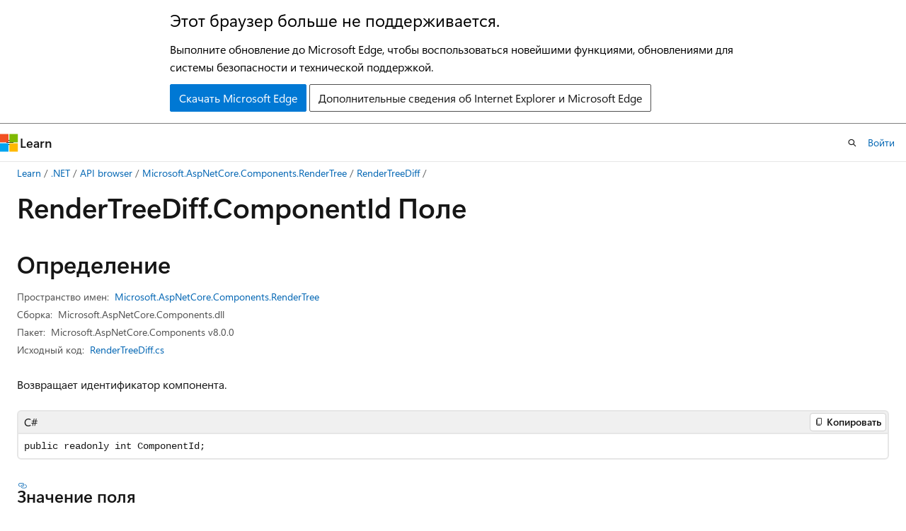

--- FILE ---
content_type: text/html
request_url: https://learn.microsoft.com/ru-ru/dotnet/api/microsoft.aspnetcore.components.rendertree.rendertreediff.componentid?view=aspnetcore-8.0
body_size: 52786
content:
 <!DOCTYPE html>
		<html
			class="layout layout-holy-grail   show-table-of-contents reference show-breadcrumb default-focus"
			lang="ru-ru"
			dir="ltr"
			data-authenticated="false"
			data-auth-status-determined="false"
			data-target="docs"
			x-ms-format-detection="none"
		>
			
		<head>
			<title>RenderTreeDiff.ComponentId Поле (Microsoft.AspNetCore.Components.RenderTree) | Microsoft Learn</title>
			<meta charset="utf-8" />
			<meta name="viewport" content="width=device-width, initial-scale=1.0" />
			<meta name="color-scheme" content="light dark" />

			<meta name="description" content="Возвращает идентификатор компонента. " />
			<link rel="canonical" href="https://learn.microsoft.com/ru-ru/dotnet/api/microsoft.aspnetcore.components.rendertree.rendertreediff.componentid?view=aspnetcore-9.0" /> 

			<!-- Non-customizable open graph and sharing-related metadata -->
			<meta name="twitter:card" content="summary_large_image" />
			<meta name="twitter:site" content="@MicrosoftLearn" />
			<meta property="og:type" content="website" />
			<meta property="og:image:alt" content="Microsoft Learn" />
			<meta property="og:image" content="https://learn.microsoft.com/en-us/media/open-graph-image.png" />
			<!-- Page specific open graph and sharing-related metadata -->
			<meta property="og:title" content="RenderTreeDiff.ComponentId Поле (Microsoft.AspNetCore.Components.RenderTree)" />
			<meta property="og:url" content="https://learn.microsoft.com/ru-ru/dotnet/api/microsoft.aspnetcore.components.rendertree.rendertreediff.componentid?view=aspnetcore-9.0" />
			<meta property="og:description" content="Возвращает идентификатор компонента. " />
			<meta name="platform_id" content="13c16957-f386-86bc-22ff-25a43ac8a627" /> <meta name="scope" content="ASP.NET Core" />
			<meta name="locale" content="ru-ru" />
			 <meta name="adobe-target" content="true" /> 
			<meta name="uhfHeaderId" content="MSDocsHeader-AspNet" />

			<meta name="page_type" content="dotnet" />

			<!--page specific meta tags-->
			

			<!-- custom meta tags -->
			
		<meta name="monikers" content="aspnetcore-3.0" />
	
		<meta name="monikers" content="aspnetcore-3.1" />
	
		<meta name="monikers" content="aspnetcore-5.0" />
	
		<meta name="monikers" content="aspnetcore-6.0" />
	
		<meta name="monikers" content="aspnetcore-7.0" />
	
		<meta name="monikers" content="aspnetcore-8.0" />
	
		<meta name="monikers" content="aspnetcore-9.0" />
	
		<meta name="monikers" content="aspnetcore-10.0" />
	
		<meta name="namespace" content="Microsoft.AspNetCore.Components.RenderTree" />
	
		<meta name="schema" content="NetMember" />
	
		<meta name="uid" content="Microsoft.AspNetCore.Components.RenderTree.RenderTreeDiff.ComponentId*" />
	
		<meta name="ms.translationtype" content="MT" />
	
		<meta name="ms.contentlocale" content="ru-ru" />
	
		<meta name="loc_version" content="2023-08-04T08:15:51.2012582Z" />
	
		<meta name="loc_source_id" content="Github-44024822#live" />
	
		<meta name="loc_file_id" content="Github-44024822.live.MSDN.api.xml/Microsoft.AspNetCore.Components.RenderTree/RenderTreeDiff.xml.6b3f0578ee7e661d39309c827064f0f4" />
	
		<meta name="APILocation" content="Microsoft.AspNetCore.Components.dll" />
	
		<meta name="APIName" content="Microsoft.AspNetCore.Components.RenderTree.RenderTreeDiff.ComponentId" />
	
		<meta name="APIType" content="Assembly" />
	
		<meta name="apiPlatform" content="dotnet" />
	
		<meta name="author" content="dotnet-bot" />
	
		<meta name="breadcrumb_path" content="../aspnetcore_dotnet_toc/breadcrumb/toc.json" />
	
		<meta name="default_moniker" content="aspnetcore-9.0" />
	
		<meta name="depot_name" content="MSDN.api" />
	
		<meta name="document_id" content="290a1a5c-43ca-531c-35d9-1496ee70eab1" />
	
		<meta name="document_version_independent_id" content="16054272-599a-e7d2-40bb-808575d14c70" />
	
		<meta name="feedback_system" content="Standard" />
	
		<meta name="git_commit_id" content="5b70a6cb4ab481d1efb72402a07bfa6678402855" />
	
		<meta name="gitcommit" content="https://github.com/dotnet/AspNetApiDocs/blob/5b70a6cb4ab481d1efb72402a07bfa6678402855/aspnet-core/xml/Microsoft.AspNetCore.Components.RenderTree/RenderTreeDiff.xml" />
	
		<meta name="ms.author" content="wpickett" />
	
		<meta name="ms.date" content="2016-09-15T00:00:00Z" />
	
		<meta name="ms.reviewer" content="daroth" />
	
		<meta name="ms.service" content="aspnet-core-api" />
	
		<meta name="ms.topic" content="generated-reference" />
	
		<meta name="original_content_git_url" content="https://github.com/dotnet/AspNetApiDocs/blob/live/aspnet-core/xml/Microsoft.AspNetCore.Components.RenderTree/RenderTreeDiff.xml" />
	
		<meta name="products" content="https://authoring-docs-microsoft.poolparty.biz/devrel/8eb81391-e81d-4461-aa4a-9512fd4bbed8" />
	
		<meta name="ROBOTS" content="INDEX,FOLLOW" />
	
		<meta name="site_name" content="Docs" />
	
		<meta name="TopicType" content="apiref" />
	
		<meta name="updated_at" content="2025-07-30T04:13:00Z" />
	
		<meta name="page_kind" content="field" />
	
		<meta name="ms.assetid" content="Microsoft.AspNetCore.Components.RenderTree.RenderTreeDiff.ComponentId*" />
	
		<meta name="toc_rel" content="../aspnetcore_dotnet_toc/api/aspnetcore-dotnet-api/toc.json" />
	
		<meta name="feedback_product_url" content="" />
	
		<meta name="feedback_help_link_type" content="" />
	
		<meta name="feedback_help_link_url" content="" />
	
		<meta name="search.mshattr.devlang" content="cpp csharp vb fsharp" />
	
		<meta name="asset_id" content="api/microsoft.aspnetcore.components.rendertree.rendertreediff.componentid" />
	
		<meta name="item_type" content="Content" />
	
		<meta name="github_feedback_content_git_url" content="https://github.com/dotnet/AspNetApiDocs/blob/live/aspnet-core/xml/Microsoft.AspNetCore.Components.RenderTree/RenderTreeDiff.xml" />
	 

			<!-- assets and js globals -->
			
			<link rel="stylesheet" href="/static/assets/0.4.03315.7455-a02a2ade/styles/site-ltr.css" />
			
			<link rel="preconnect" href="//mscom.demdex.net" crossorigin />
						<link rel="dns-prefetch" href="//target.microsoft.com" />
						<link rel="dns-prefetch" href="//microsoftmscompoc.tt.omtrdc.net" />
						<link
							rel="preload"
							as="script"
							href="/static/third-party/adobe-target/at-js/2.9.0/at.js"
							integrity="sha384-l4AKhsU8cUWSht4SaJU5JWcHEWh1m4UTqL08s6b/hqBLAeIDxTNl+AMSxTLx6YMI"
							crossorigin="anonymous"
							id="adobe-target-script"
							type="application/javascript"
						/>
			<script src="https://wcpstatic.microsoft.com/mscc/lib/v2/wcp-consent.js"></script>
			<script src="https://js.monitor.azure.com/scripts/c/ms.jsll-4.min.js"></script>
			<script src="/_themes/docs.theme/master/ru-ru/_themes/global/deprecation.js"></script>

			<!-- msdocs global object -->
			<script id="msdocs-script">
		var msDocs = {
  "environment": {
    "accessLevel": "online",
    "azurePortalHostname": "portal.azure.com",
    "reviewFeatures": false,
    "supportLevel": "production",
    "systemContent": true,
    "siteName": "learn",
    "legacyHosting": false
  },
  "data": {
    "contentLocale": "ru-ru",
    "contentDir": "ltr",
    "userLocale": "ru-ru",
    "userDir": "ltr",
    "pageTemplate": "Reference",
    "brand": "",
    "context": {},
    "standardFeedback": true,
    "showFeedbackReport": false,
    "feedbackHelpLinkType": "",
    "feedbackHelpLinkUrl": "",
    "feedbackSystem": "Standard",
    "feedbackGitHubRepo": "",
    "feedbackProductUrl": "",
    "extendBreadcrumb": true,
    "isEditDisplayable": false,
    "isPrivateUnauthorized": false,
    "hideViewSource": false,
    "isPermissioned": false,
    "hasRecommendations": false,
    "contributors": [],
    "defaultDevLang": "csharp"
  },
  "functions": {}
};;
	</script>

			<!-- base scripts, msdocs global should be before this -->
			<script src="/static/assets/0.4.03315.7455-a02a2ade/scripts/ru-ru/index-docs.js"></script>
			

			<!-- json-ld -->
			
		</head>
	
			<body
				id="body"
				data-bi-name="body"
				class="layout-body "
				lang="ru-ru"
				dir="ltr"
			>
				<header class="layout-body-header">
		<div class="header-holder has-default-focus">
			
		<a
			href="#main"
			
			style="z-index: 1070"
			class="outline-color-text visually-hidden-until-focused position-fixed inner-focus focus-visible top-0 left-0 right-0 padding-xs text-align-center background-color-body"
			
		>
			Пропустить и перейти к основному содержимому
		</a>
	
		<a
			href="#side-doc-outline"
			
			style="z-index: 1070"
			class="outline-color-text visually-hidden-until-focused position-fixed inner-focus focus-visible top-0 left-0 right-0 padding-xs text-align-center background-color-body"
			
		>
			Переход к навигации на странице
		</a>
	
		<a
			href="#"
			data-skip-to-ask-learn
			style="z-index: 1070"
			class="outline-color-text visually-hidden-until-focused position-fixed inner-focus focus-visible top-0 left-0 right-0 padding-xs text-align-center background-color-body"
			hidden
		>
			Переход к интерфейсу чата Ask Learn
		</a>
	

			<div hidden id="cookie-consent-holder" data-test-id="cookie-consent-container"></div>
			<!-- Unsupported browser warning -->
			<div
				id="unsupported-browser"
				style="background-color: white; color: black; padding: 16px; border-bottom: 1px solid grey;"
				hidden
			>
				<div style="max-width: 800px; margin: 0 auto;">
					<p style="font-size: 24px">Этот браузер больше не поддерживается.</p>
					<p style="font-size: 16px; margin-top: 16px;">
						Выполните обновление до Microsoft Edge, чтобы воспользоваться новейшими функциями, обновлениями для системы безопасности и технической поддержкой.
					</p>
					<div style="margin-top: 12px;">
						<a
							href="https://go.microsoft.com/fwlink/p/?LinkID=2092881 "
							style="background-color: #0078d4; border: 1px solid #0078d4; color: white; padding: 6px 12px; border-radius: 2px; display: inline-block;"
						>
							Скачать Microsoft Edge
						</a>
						<a
							href="https://learn.microsoft.com/en-us/lifecycle/faq/internet-explorer-microsoft-edge"
							style="background-color: white; padding: 6px 12px; border: 1px solid #505050; color: #171717; border-radius: 2px; display: inline-block;"
						>
							Дополнительные сведения об Internet Explorer и Microsoft Edge
						</a>
					</div>
				</div>
			</div>
			<!-- site header -->
			<header
				id="ms--site-header"
				data-test-id="site-header-wrapper"
				role="banner"
				itemscope="itemscope"
				itemtype="http://schema.org/Organization"
			>
				<div
					id="ms--mobile-nav"
					class="site-header display-none-tablet padding-inline-none gap-none"
					data-bi-name="mobile-header"
					data-test-id="mobile-header"
				></div>
				<div
					id="ms--primary-nav"
					class="site-header display-none display-flex-tablet"
					data-bi-name="L1-header"
					data-test-id="primary-header"
				></div>
				<div
					id="ms--secondary-nav"
					class="site-header display-none display-flex-tablet"
					data-bi-name="L2-header"
					data-test-id="secondary-header"
					
				></div>
			</header>
			
		<!-- banner -->
		<div data-banner>
			<div id="disclaimer-holder"></div>
			
		</div>
		<!-- banner end -->
	
		</div>
	</header>
				 <section
					id="layout-body-menu"
					class="layout-body-menu display-flex"
					data-bi-name="menu"
			  >
					
		<div
			id="left-container"
			class="left-container display-none display-block-tablet padding-inline-sm padding-bottom-sm width-full"
			data-toc-container="true"
		>
			<!-- Regular TOC content (default) -->
			<div id="ms--toc-content" class="height-full">
				<nav
					id="affixed-left-container"
					class="margin-top-sm-tablet position-sticky display-flex flex-direction-column"
					aria-label="Основной"
					data-bi-name="left-toc"
					role="navigation"
				></nav>
			</div>
			<!-- Collapsible TOC content (hidden by default) -->
			<div id="ms--toc-content-collapsible" class="height-full" hidden>
				<nav
					id="affixed-left-container"
					class="margin-top-sm-tablet position-sticky display-flex flex-direction-column"
					aria-label="Основной"
					data-bi-name="left-toc"
					role="navigation"
				>
					<div
						id="ms--collapsible-toc-header"
						class="display-flex justify-content-flex-end margin-bottom-xxs"
					>
						<button
							type="button"
							class="button button-clear inner-focus"
							data-collapsible-toc-toggle
							aria-expanded="true"
							aria-controls="ms--collapsible-toc-content"
							aria-label="Оглавление"
						>
							<span class="icon font-size-h4" aria-hidden="true">
								<span class="docon docon-panel-left-contract"></span>
							</span>
						</button>
					</div>
				</nav>
			</div>
		</div>
	
			  </section>

				<main
					id="main"
					role="main"
					class="layout-body-main "
					data-bi-name="content"
					lang="ru-ru"
					dir="ltr"
				>
					
			<div
		id="ms--content-header"
		class="content-header default-focus border-bottom-none"
		data-bi-name="content-header"
	>
		<div class="content-header-controls margin-xxs margin-inline-sm-tablet">
			<button
				type="button"
				class="contents-button button button-sm margin-right-xxs"
				data-bi-name="contents-expand"
				aria-haspopup="true"
				data-contents-button
			>
				<span class="icon" aria-hidden="true"><span class="docon docon-menu"></span></span>
				<span class="contents-expand-title"> Оглавление </span>
			</button>
			<button
				type="button"
				class="ap-collapse-behavior ap-expanded button button-sm"
				data-bi-name="ap-collapse"
				aria-controls="action-panel"
			>
				<span class="icon" aria-hidden="true"><span class="docon docon-exit-mode"></span></span>
				<span>Выйти из режима редактора</span>
			</button>
		</div>
	</div>
			<div data-main-column class="padding-sm padding-top-none padding-top-sm-tablet">
				<div>
					
		<div id="article-header" class="background-color-body margin-bottom-xs display-none-print">
			<div class="display-flex align-items-center justify-content-space-between">
				
		<details
			id="article-header-breadcrumbs-overflow-popover"
			class="popover"
			data-for="article-header-breadcrumbs"
		>
			<summary
				class="button button-clear button-primary button-sm inner-focus"
				aria-label="Все элементы навигации"
			>
				<span class="icon">
					<span class="docon docon-more"></span>
				</span>
			</summary>
			<div id="article-header-breadcrumbs-overflow" class="popover-content padding-none"></div>
		</details>

		<bread-crumbs
			id="article-header-breadcrumbs"
			role="group"
			aria-label="Навигационные цепочки"
			data-test-id="article-header-breadcrumbs"
			class="overflow-hidden flex-grow-1 margin-right-sm margin-right-md-tablet margin-right-lg-desktop margin-left-negative-xxs padding-left-xxs"
		></bread-crumbs>
	 
		<div
			id="article-header-page-actions"
			class="opacity-none margin-left-auto display-flex flex-wrap-no-wrap align-items-stretch"
		>
			
		<button
			class="button button-sm border-none inner-focus display-none-tablet flex-shrink-0 "
			data-bi-name="ask-learn-assistant-entry"
			data-test-id="ask-learn-assistant-modal-entry-mobile"
			data-ask-learn-modal-entry
			
			type="button"
			style="min-width: max-content;"
			aria-expanded="false"
			aria-label="Спросить Learn"
			hidden
		>
			<span class="icon font-size-lg" aria-hidden="true">
				<span class="docon docon-chat-sparkle-fill gradient-ask-learn-logo"></span>
			</span>
		</button>
		<button
			class="button button-sm display-none display-inline-flex-tablet display-none-desktop flex-shrink-0 margin-right-xxs border-color-ask-learn "
			data-bi-name="ask-learn-assistant-entry"
			
			data-test-id="ask-learn-assistant-modal-entry-tablet"
			data-ask-learn-modal-entry
			type="button"
			style="min-width: max-content;"
			aria-expanded="false"
			hidden
		>
			<span class="icon font-size-lg" aria-hidden="true">
				<span class="docon docon-chat-sparkle-fill gradient-ask-learn-logo"></span>
			</span>
			<span>Спросить Learn</span>
		</button>
		<button
			class="button button-sm display-none flex-shrink-0 display-inline-flex-desktop margin-right-xxs border-color-ask-learn "
			data-bi-name="ask-learn-assistant-entry"
			
			data-test-id="ask-learn-assistant-flyout-entry"
			data-ask-learn-flyout-entry
			data-flyout-button="toggle"
			type="button"
			style="min-width: max-content;"
			aria-expanded="false"
			aria-controls="ask-learn-flyout"
			hidden
		>
			<span class="icon font-size-lg" aria-hidden="true">
				<span class="docon docon-chat-sparkle-fill gradient-ask-learn-logo"></span>
			</span>
			<span>Спросить Learn</span>
		</button>
	 
		<button
			type="button"
			id="ms--focus-mode-button"
			data-focus-mode
			data-bi-name="focus-mode-entry"
			class="button button-sm flex-shrink-0 margin-right-xxs display-none display-inline-flex-desktop"
		>
			<span class="icon font-size-lg" aria-hidden="true">
				<span class="docon docon-glasses"></span>
			</span>
			<span>Режим фокусировки</span>
		</button>
	 
		<div class="language dropdown display-flex align-items-center">
			<button
				type="button"
				class="dropdown-trigger button button-clear button-sm button-primary"
				aria-expanded="false"
				title="Язык"
				data-bi-name="language"
			>
				<span class="lang-title align-self-flex-start" dir="ltr">Язык</span>
				<span class="icon" aria-hidden="true">
					<span class="docon docon-chevron-down-light expanded-indicator"></span>
				</span>
			</button>
			<div class="language-selector dropdown-menu padding-xxs">
				<ul data-bi-name="language-links" dir="ltr">
					
			<li>
				<button
					type="button"
					class="button button-clear button-sm button-block"
					data-bi-name="lang-cpp"
					aria-pressed="false"
				>
					cpp
				</button>
			</li>
		
			<li>
				<button
					type="button"
					class="button button-clear button-sm button-block"
					data-bi-name="lang-csharp"
					aria-pressed="false"
				>
					csharp
				</button>
			</li>
		
			<li>
				<button
					type="button"
					class="button button-clear button-sm button-block"
					data-bi-name="lang-vb"
					aria-pressed="false"
				>
					vb
				</button>
			</li>
		
			<li>
				<button
					type="button"
					class="button button-clear button-sm button-block"
					data-bi-name="lang-fsharp"
					aria-pressed="false"
				>
					fsharp
				</button>
			</li>
		
				</ul>
			</div>
		</div>
	

			<details class="popover popover-right" id="article-header-page-actions-overflow">
				<summary
					class="justify-content-flex-start button button-clear button-sm button-primary inner-focus"
					aria-label="Дополнительные действия"
					title="Дополнительные действия"
				>
					<span class="icon" aria-hidden="true">
						<span class="docon docon-more-vertical"></span>
					</span>
				</summary>
				<div class="popover-content">
					
		<button
			data-page-action-item="overflow-mobile"
			type="button"
			class="button-block button-sm inner-focus button button-clear display-none-tablet justify-content-flex-start text-align-left"
			data-bi-name="contents-expand"
			data-contents-button
			data-popover-close
		>
			<span class="icon">
				<span class="docon docon-editor-list-bullet" aria-hidden="true"></span>
			</span>
			<span class="contents-expand-title">Оглавление</span>
		</button>
	 
		<a
			id="lang-link-overflow"
			class="button-sm inner-focus button button-clear button-block justify-content-flex-start text-align-left"
			data-bi-name="language-toggle"
			data-page-action-item="overflow-all"
			data-check-hidden="true"
			data-read-in-link
			href="#"
			hidden
		>
			<span class="icon" aria-hidden="true" data-read-in-link-icon>
				<span class="docon docon-locale-globe"></span>
			</span>
			<span data-read-in-link-text>Прочитать на английском</span>
		</a>
	 
		<button
			type="button"
			class="collection button button-clear button-sm button-block justify-content-flex-start text-align-left inner-focus"
			data-list-type="collection"
			data-bi-name="collection"
			data-page-action-item="overflow-all"
			data-check-hidden="true"
			data-popover-close
		>
			<span class="icon" aria-hidden="true">
				<span class="docon docon-circle-addition"></span>
			</span>
			<span class="collection-status">Добавить</span>
		</button>
	
					
		<button
			type="button"
			class="collection button button-block button-clear button-sm justify-content-flex-start text-align-left inner-focus"
			data-list-type="plan"
			data-bi-name="plan"
			data-page-action-item="overflow-all"
			data-check-hidden="true"
			data-popover-close
			hidden
		>
			<span class="icon" aria-hidden="true">
				<span class="docon docon-circle-addition"></span>
			</span>
			<span class="plan-status">Добавить в план</span>
		</button>
	  
					
		<hr class="margin-block-xxs" />
		<h4 class="font-size-sm padding-left-xxs">Поделиться через</h4>
		
					<a
						class="button button-clear button-sm inner-focus button-block justify-content-flex-start text-align-left text-decoration-none share-facebook"
						data-bi-name="facebook"
						data-page-action-item="overflow-all"
						href="#"
					>
						<span class="icon color-primary" aria-hidden="true">
							<span class="docon docon-facebook-share"></span>
						</span>
						<span>Facebook</span>
					</a>

					<a
						href="#"
						class="button button-clear button-sm inner-focus button-block justify-content-flex-start text-align-left text-decoration-none share-twitter"
						data-bi-name="twitter"
						data-page-action-item="overflow-all"
					>
						<span class="icon color-text" aria-hidden="true">
							<span class="docon docon-xlogo-share"></span>
						</span>
						<span>x.com</span>
					</a>

					<a
						href="#"
						class="button button-clear button-sm inner-focus button-block justify-content-flex-start text-align-left text-decoration-none share-linkedin"
						data-bi-name="linkedin"
						data-page-action-item="overflow-all"
					>
						<span class="icon color-primary" aria-hidden="true">
							<span class="docon docon-linked-in-logo"></span>
						</span>
						<span>LinkedIn</span>
					</a>
					<a
						href="#"
						class="button button-clear button-sm inner-focus button-block justify-content-flex-start text-align-left text-decoration-none share-email"
						data-bi-name="email"
						data-page-action-item="overflow-all"
					>
						<span class="icon color-primary" aria-hidden="true">
							<span class="docon docon-mail-message"></span>
						</span>
						<span>Адрес электронной почты</span>
					</a>
			  
	 
		<hr class="margin-block-xxs" />
		<button
			class="button button-block button-clear button-sm justify-content-flex-start text-align-left inner-focus"
			type="button"
			data-bi-name="print"
			data-page-action-item="overflow-all"
			data-popover-close
			data-print-page
			data-check-hidden="true"
		>
			<span class="icon color-primary" aria-hidden="true">
				<span class="docon docon-print"></span>
			</span>
			<span>Печать</span>
		</button>
	
				</div>
			</details>
		</div>
	
			</div>
		</div>
	  
		<!-- privateUnauthorizedTemplate is hidden by default -->
		<div unauthorized-private-section data-bi-name="permission-content-unauthorized-private" hidden>
			<hr class="hr margin-top-xs margin-bottom-sm" />
			<div class="notification notification-info">
				<div class="notification-content">
					<p class="margin-top-none notification-title">
						<span class="icon">
							<span class="docon docon-exclamation-circle-solid" aria-hidden="true"></span>
						</span>
						<span>Примечание.</span>
					</p>
					<p class="margin-top-none authentication-determined not-authenticated">
						Для доступа к этой странице требуется авторизация. Вы можете попробовать <a class="docs-sign-in" href="#" data-bi-name="permission-content-sign-in">войти</a> или <a  class="docs-change-directory" data-bi-name="permisson-content-change-directory">изменить каталоги</a>.
					</p>
					<p class="margin-top-none authentication-determined authenticated">
						Для доступа к этой странице требуется авторизация. Вы можете <a class="docs-change-directory" data-bi-name="permisson-content-change-directory">попробовать изменить каталоги</a>.
					</p>
				</div>
			</div>
		</div>
	
					<div class="content"></div>
					 
		<div data-id="ai-summary" hidden>
			<div id="ms--ai-summary-cta" class="margin-top-xs display-flex align-items-center">
				<span class="icon" aria-hidden="true">
					<span class="docon docon-sparkle-fill gradient-text-vivid"></span>
				</span>
				<button
					id="ms--ai-summary"
					type="button"
					class="tag tag-sm tag-suggestion margin-left-xxs"
					data-test-id="ai-summary-cta"
					data-bi-name="ai-summary-cta"
					data-an="ai-summary"
				>
					<span class="ai-summary-cta-text">
						Резюмировать эту статью для меня
					</span>
				</button>
			</div>
			<!-- Slot where the client will render the summary card after the user clicks the CTA -->
			<div id="ms--ai-summary-header" class="margin-top-xs"></div>
		</div>
	 
					<div class="content">        <a id="microsoft-aspnetcore-components-rendertree-rendertreediff-componentid"></a>

<div data-chunk-ids="0">
<h1>Render<wbr>Tree<wbr>Diff.<wbr>Component<wbr>Id Поле</h1>


<nav id="center-doc-outline" class="doc-outline is-hidden-desktop display-none-print margin-bottom-sm" data-bi-name="intopic toc" aria-label="">
  <h2 class="title is-6 margin-block-xs"></h2>
</nav>
<h2 id="definition">Определение</h2>

<div class="metadata">
		<dl class="attributeList">
			<dt>Пространство имен:</dt>
			<dd>
				<span class="break-text"> <a class="xref" href="microsoft.aspnetcore.components.rendertree?view=aspnetcore-8.0" data-linktype="relative-path">Microsoft.AspNetCore.Components.RenderTree</a> </span>
			</dd>
		</dl>


		<dl class="attributeList" data-moniker=" aspnetcore-10.0 aspnetcore-3.0 aspnetcore-3.1 aspnetcore-5.0 aspnetcore-6.0 aspnetcore-7.0 aspnetcore-8.0 aspnetcore-9.0 ">
			<dt>Сборка:</dt><dd>Microsoft.AspNetCore.Components.dll</dd>
		</dl>

		<dl class="attributeList" data-moniker=" aspnetcore-10.0 ">
			<dt>Пакет:</dt><dd>Microsoft.AspNetCore.Components v10.0.0-preview.6.25358.103</dd>
		</dl>
		<dl class="attributeList" data-moniker=" aspnetcore-3.0 ">
			<dt>Пакет:</dt><dd>Microsoft.AspNetCore.Components v3.0.3</dd>
		</dl>
		<dl class="attributeList" data-moniker=" aspnetcore-3.1 ">
			<dt>Пакет:</dt><dd>Microsoft.AspNetCore.Components v3.1.18</dd>
		</dl>
		<dl class="attributeList" data-moniker=" aspnetcore-5.0 ">
			<dt>Пакет:</dt><dd>Microsoft.AspNetCore.Components v5.0.9</dd>
		</dl>
		<dl class="attributeList" data-moniker=" aspnetcore-6.0 ">
			<dt>Пакет:</dt><dd>Microsoft.AspNetCore.Components v6.0.6</dd>
		</dl>
		<dl class="attributeList" data-moniker=" aspnetcore-7.0 ">
			<dt>Пакет:</dt><dd>Microsoft.AspNetCore.Components v7.0.5</dd>
		</dl>
		<dl class="attributeList" data-moniker=" aspnetcore-8.0 ">
			<dt>Пакет:</dt><dd>Microsoft.AspNetCore.Components v8.0.0</dd>
		</dl>
		<dl class="attributeList" data-moniker=" aspnetcore-9.0 ">
			<dt>Пакет:</dt><dd>Microsoft.AspNetCore.Components v9.0.2</dd>
		</dl>


	<dl class="attributeList" data-moniker=" aspnetcore-10.0 ">
		<dt>Исходный код:</dt><dd><a href="https://github.com/dotnet/dotnet/blob/75972a5ba730bdaf7cf3a34f528ab0f5c7f05183/src/aspnetcore/src/Components/Components/src/RenderTree/RenderTreeDiff.cs" data-linktype="external">RenderTreeDiff.cs</a></dd>
	</dl>
	<dl class="attributeList" data-moniker=" aspnetcore-3.0 ">
		<dt>Исходный код:</dt><dd><a href="https://github.com/dotnet/aspnetcore/blob/bd1e14b7d16b798de8a874189c89afed755a266c/src/Components/Components/src/RenderTree/RenderTreeDiff.cs" data-linktype="external">RenderTreeDiff.cs</a></dd>
	</dl>
	<dl class="attributeList" data-moniker=" aspnetcore-3.1 ">
		<dt>Исходный код:</dt><dd><a href="https://github.com/dotnet/aspnetcore/blob/0a2e366eaf4d29b24b9a98e5782a04bef573189e/src/Components/Components/src/RenderTree/RenderTreeDiff.cs" data-linktype="external">RenderTreeDiff.cs</a></dd>
	</dl>
	<dl class="attributeList" data-moniker=" aspnetcore-5.0 ">
		<dt>Исходный код:</dt><dd><a href="https://github.com/dotnet/aspnetcore/blob/c663adee8e64ba5d379fa0edfb8201984a7df7d0/src/Components/Components/src/RenderTree/RenderTreeDiff.cs" data-linktype="external">RenderTreeDiff.cs</a></dd>
	</dl>
	<dl class="attributeList" data-moniker=" aspnetcore-6.0 ">
		<dt>Исходный код:</dt><dd><a href="https://github.com/dotnet/aspnetcore/blob/68bb6fb08f8f85bb3cf08953a0d2f4a254eaccff/src/Components/Components/src/RenderTree/RenderTreeDiff.cs" data-linktype="external">RenderTreeDiff.cs</a></dd>
	</dl>
	<dl class="attributeList" data-moniker=" aspnetcore-7.0 ">
		<dt>Исходный код:</dt><dd><a href="https://github.com/dotnet/aspnetcore/blob/d47e49e9c1e173ac90821f7e89cc38e710274241/src/Components/Components/src/RenderTree/RenderTreeDiff.cs" data-linktype="external">RenderTreeDiff.cs</a></dd>
	</dl>
	<dl class="attributeList" data-moniker=" aspnetcore-8.0 ">
		<dt>Исходный код:</dt><dd><a href="https://github.com/dotnet/aspnetcore/blob/3f1acb59718cadf111a0a796681e3d3509bb3381/src/Components/Components/src/RenderTree/RenderTreeDiff.cs" data-linktype="external">RenderTreeDiff.cs</a></dd>
	</dl>
	<dl class="attributeList" data-moniker=" aspnetcore-9.0 ">
		<dt>Исходный код:</dt><dd><a href="https://github.com/dotnet/aspnetcore/blob/704f7cb1d2cea33afb00c2097731216f121c2c73/src/Components/Components/src/RenderTree/RenderTreeDiff.cs" data-linktype="external">RenderTreeDiff.cs</a></dd>
	</dl>
</div><div class="alert is-primary is-hidden moniker-display-boilerplate">
    <p class="alert-title">
      <span class="docon docon-status-info-outline" aria-hidden="true"></span> Важно!
    </p>
    <p>Некоторые сведения относятся к предварительной версии продукта, в которую до выпуска могут быть внесены существенные изменения. Майкрософт не предоставляет никаких гарантий, явных или подразумеваемых, относительно приведенных здесь сведений.</p>
</div>



<div data-moniker=" aspnetcore-10.0 aspnetcore-3.0 aspnetcore-3.1 aspnetcore-5.0 aspnetcore-6.0 aspnetcore-7.0 aspnetcore-8.0 aspnetcore-9.0 ">


	<div class="summaryHolder">
		<div class="summary clearFix has-text-wrap">
			<p>Возвращает идентификатор компонента.</p>

		</div>
	</div>
	<pre class="wrap" data-moniker=" aspnetcore-10.0 aspnetcore-3.0 aspnetcore-3.1 aspnetcore-5.0 aspnetcore-6.0 aspnetcore-7.0 aspnetcore-8.0 aspnetcore-9.0 "><code class="cpp lang-cpp" dir="ltr">public: initonly int ComponentId;</code></pre>
	<pre class="wrap" data-moniker=" aspnetcore-10.0 aspnetcore-3.0 aspnetcore-3.1 aspnetcore-5.0 aspnetcore-6.0 aspnetcore-7.0 aspnetcore-8.0 aspnetcore-9.0 "><code class="csharp lang-csharp" dir="ltr">public readonly int ComponentId;</code></pre>
	<pre class="wrap" data-moniker=" aspnetcore-10.0 aspnetcore-3.0 aspnetcore-3.1 aspnetcore-5.0 aspnetcore-6.0 aspnetcore-7.0 aspnetcore-8.0 aspnetcore-9.0 "><code class="fsharp lang-fsharp" dir="ltr">val mutable ComponentId : int</code></pre>
	<pre class="wrap" data-moniker=" aspnetcore-10.0 aspnetcore-3.0 aspnetcore-3.1 aspnetcore-5.0 aspnetcore-6.0 aspnetcore-7.0 aspnetcore-8.0 aspnetcore-9.0 "><code class="vb lang-vb" dir="ltr">Public ReadOnly ComponentId As Integer </code></pre>
	<h4 class="propertyInfoTitle stack">Значение поля</h4>



	<div class="propertyInfo">
		<a href="/ru-ru/dotnet/api/system.int32" data-linktype="absolute-path">Int32</a>
		
	</div>

	







	<div data-no-chunk="">
	 <h2>Применяется к</h2>
	 <div class="table-wrapper moniker-applies-to-table">
      <table class="table table-complex has-row-header-background">
        <thead>
        </thead>
      </table>
    </div>
	</div>



</div>
</div>
</div>
					
		<div
			id="ms--inline-notifications"
			class="margin-block-xs"
			data-bi-name="inline-notification"
		></div>
	 
		<div
			id="assertive-live-region"
			role="alert"
			aria-live="assertive"
			class="visually-hidden"
			aria-relevant="additions"
			aria-atomic="true"
		></div>
		<div
			id="polite-live-region"
			role="status"
			aria-live="polite"
			class="visually-hidden"
			aria-relevant="additions"
			aria-atomic="true"
		></div>
	
					
		<!-- feedback section -->
		<section
			id="site-user-feedback-footer"
			class="font-size-sm margin-top-md display-none-print display-none-desktop"
			data-test-id="site-user-feedback-footer"
			data-bi-name="site-feedback-section"
		>
			<hr class="hr" />
			<h2 id="ms--feedback" class="title is-3">Обратная связь</h2>
			<div class="display-flex flex-wrap-wrap align-items-center">
				<p class="font-weight-semibold margin-xxs margin-left-none">
					Были ли сведения на этой странице полезными?
				</p>
				<div class="buttons">
					<button
						class="thumb-rating-button like button button-primary button-sm"
						data-test-id="footer-rating-yes"
						data-binary-rating-response="rating-yes"
						type="button"
						title="Эта статья полезна"
						data-bi-name="button-rating-yes"
						aria-pressed="false"
					>
						<span class="icon" aria-hidden="true">
							<span class="docon docon-like"></span>
						</span>
						<span>Да</span>
					</button>
					<button
						class="thumb-rating-button dislike button button-primary button-sm"
						id="standard-rating-no-button"
						hidden
						data-test-id="footer-rating-no"
						data-binary-rating-response="rating-no"
						type="button"
						title="Эта статья не полезна"
						data-bi-name="button-rating-no"
						aria-pressed="false"
					>
						<span class="icon" aria-hidden="true">
							<span class="docon docon-dislike"></span>
						</span>
						<span>Нет</span>
					</button>
					<details
						class="popover popover-top"
						id="mobile-help-popover"
						data-test-id="footer-feedback-popover"
					>
						<summary
							class="thumb-rating-button dislike button button-primary button-sm"
							data-test-id="details-footer-rating-no"
							data-binary-rating-response="rating-no"
							title="Эта статья не полезна"
							data-bi-name="button-rating-no"
							aria-pressed="false"
							data-bi-an="feedback-unhelpful-popover"
						>
							<span class="icon" aria-hidden="true">
								<span class="docon docon-dislike"></span>
							</span>
							<span>Нет</span>
						</summary>
						<div
							class="popover-content width-200 width-300-tablet"
							role="dialog"
							aria-labelledby="popover-heading"
							aria-describedby="popover-description"
						>
							<p id="popover-heading" class="font-size-lg margin-bottom-xxs font-weight-semibold">
								Нужна помощь с этой темой?
							</p>
							<p id="popover-description" class="font-size-sm margin-bottom-xs">
								Хотите попробовать использовать Ask Learn для уточнения или руководства по этой теме?
							</p>
							
		<div class="buttons flex-direction-row flex-wrap justify-content-center gap-xxs">
			<div>
		<button
			class="button button-sm border inner-focus display-none margin-right-xxs"
			data-bi-name="ask-learn-assistant-entry-troubleshoot"
			data-test-id="ask-learn-assistant-modal-entry-mobile-feedback"
			data-ask-learn-modal-entry-feedback
			data-bi-an=feedback-unhelpful-popover
			type="button"
			style="min-width: max-content;"
			aria-expanded="false"
			aria-label="Спросить Learn"
			hidden
		>
			<span class="icon font-size-lg" aria-hidden="true">
				<span class="docon docon-chat-sparkle-fill gradient-ask-learn-logo"></span>
			</span>
		</button>
		<button
			class="button button-sm display-inline-flex display-none-desktop flex-shrink-0 margin-right-xxs border-color-ask-learn margin-right-xxs"
			data-bi-name="ask-learn-assistant-entry-troubleshoot"
			data-bi-an=feedback-unhelpful-popover
			data-test-id="ask-learn-assistant-modal-entry-tablet-feedback"
			data-ask-learn-modal-entry-feedback
			type="button"
			style="min-width: max-content;"
			aria-expanded="false"
			hidden
		>
			<span class="icon font-size-lg" aria-hidden="true">
				<span class="docon docon-chat-sparkle-fill gradient-ask-learn-logo"></span>
			</span>
			<span>Спросить Learn</span>
		</button>
		<button
			class="button button-sm display-none flex-shrink-0 display-inline-flex-desktop margin-right-xxs border-color-ask-learn margin-right-xxs"
			data-bi-name="ask-learn-assistant-entry-troubleshoot"
			data-bi-an=feedback-unhelpful-popover
			data-test-id="ask-learn-assistant-flyout-entry-feedback"
			data-ask-learn-flyout-entry-show-only
			data-flyout-button="toggle"
			type="button"
			style="min-width: max-content;"
			aria-expanded="false"
			aria-controls="ask-learn-flyout"
			hidden
		>
			<span class="icon font-size-lg" aria-hidden="true">
				<span class="docon docon-chat-sparkle-fill gradient-ask-learn-logo"></span>
			</span>
			<span>Спросить Learn</span>
		</button>
	</div>
			<button
				type="button"
				class="button button-sm margin-right-xxs"
				data-help-option="suggest-fix"
				data-bi-name="feedback-suggest"
				data-bi-an="feedback-unhelpful-popover"
				data-test-id="suggest-fix"
			>
				<span class="icon" aria-hidden="true">
					<span class="docon docon-feedback"></span>
				</span>
				<span> Предложить исправление? </span>
			</button>
		</div>
	
						</div>
					</details>
				</div>
			</div>
		</section>
		<!-- end feedback section -->
	
				</div>
				 
			</div>
			
		<div
			id="action-panel"
			role="region"
			aria-label="Панель действий"
			class="action-panel"
			tabindex="-1"
		></div>
	
		
				</main>
				<aside
					id="layout-body-aside"
					class="layout-body-aside "
					data-bi-name="aside"
			  >
					
		<div
			id="ms--additional-resources"
			class="right-container padding-sm display-none display-block-desktop height-full"
			data-bi-name="pageactions"
			role="complementary"
			aria-label="Дополнительные ресурсы"
		>
			<div id="affixed-right-container" data-bi-name="right-column">
				
		<nav
			id="side-doc-outline"
			class="doc-outline border-bottom padding-bottom-xs margin-bottom-xs"
			data-bi-name="intopic toc"
			aria-label="В этой статье"
		>
			<h3>В этой статье</h3>
		</nav>
	
				<!-- Feedback -->
				
		<section
			id="ms--site-user-feedback-right-rail"
			class="font-size-sm display-none-print"
			data-test-id="site-user-feedback-right-rail"
			data-bi-name="site-feedback-right-rail"
		>
			<p class="font-weight-semibold margin-bottom-xs">Были ли сведения на этой странице полезными?</p>
			<div class="buttons">
				<button
					class="thumb-rating-button like button button-primary button-sm"
					data-test-id="right-rail-rating-yes"
					data-binary-rating-response="rating-yes"
					type="button"
					title="Эта статья полезна"
					data-bi-name="button-rating-yes"
					aria-pressed="false"
				>
					<span class="icon" aria-hidden="true">
						<span class="docon docon-like"></span>
					</span>
					<span>Да</span>
				</button>
				<button
					class="thumb-rating-button dislike button button-primary button-sm"
					id="right-rail-no-button"
					hidden
					data-test-id="right-rail-rating-no"
					data-binary-rating-response="rating-no"
					type="button"
					title="Эта статья не полезна"
					data-bi-name="button-rating-no"
					aria-pressed="false"
				>
					<span class="icon" aria-hidden="true">
						<span class="docon docon-dislike"></span>
					</span>
					<span>Нет</span>
				</button>
				<details class="popover popover-right" id="help-popover" data-test-id="feedback-popover">
					<summary
						tabindex="0"
						class="thumb-rating-button dislike button button-primary button-sm"
						data-test-id="details-right-rail-rating-no"
						data-binary-rating-response="rating-no"
						title="Эта статья не полезна"
						data-bi-name="button-rating-no"
						aria-pressed="false"
						data-bi-an="feedback-unhelpful-popover"
					>
						<span class="icon" aria-hidden="true">
							<span class="docon docon-dislike"></span>
						</span>
						<span>Нет</span>
					</summary>
					<div
						class="popover-content width-200 width-300-tablet"
						role="dialog"
						aria-labelledby="popover-heading"
						aria-describedby="popover-description"
					>
						<p
							id="popover-heading-right-rail"
							class="font-size-lg margin-bottom-xxs font-weight-semibold"
						>
							Нужна помощь с этой темой?
						</p>
						<p id="popover-description-right-rail" class="font-size-sm margin-bottom-xs">
							Хотите попробовать использовать Ask Learn для уточнения или руководства по этой теме?
						</p>
						
		<div class="buttons flex-direction-row flex-wrap justify-content-center gap-xxs">
			<div>
		<button
			class="button button-sm border inner-focus display-none margin-right-xxs"
			data-bi-name="ask-learn-assistant-entry-troubleshoot"
			data-test-id="ask-learn-assistant-modal-entry-mobile-feedback"
			data-ask-learn-modal-entry-feedback
			data-bi-an=feedback-unhelpful-popover
			type="button"
			style="min-width: max-content;"
			aria-expanded="false"
			aria-label="Спросить Learn"
			hidden
		>
			<span class="icon font-size-lg" aria-hidden="true">
				<span class="docon docon-chat-sparkle-fill gradient-ask-learn-logo"></span>
			</span>
		</button>
		<button
			class="button button-sm display-inline-flex display-none-desktop flex-shrink-0 margin-right-xxs border-color-ask-learn margin-right-xxs"
			data-bi-name="ask-learn-assistant-entry-troubleshoot"
			data-bi-an=feedback-unhelpful-popover
			data-test-id="ask-learn-assistant-modal-entry-tablet-feedback"
			data-ask-learn-modal-entry-feedback
			type="button"
			style="min-width: max-content;"
			aria-expanded="false"
			hidden
		>
			<span class="icon font-size-lg" aria-hidden="true">
				<span class="docon docon-chat-sparkle-fill gradient-ask-learn-logo"></span>
			</span>
			<span>Спросить Learn</span>
		</button>
		<button
			class="button button-sm display-none flex-shrink-0 display-inline-flex-desktop margin-right-xxs border-color-ask-learn margin-right-xxs"
			data-bi-name="ask-learn-assistant-entry-troubleshoot"
			data-bi-an=feedback-unhelpful-popover
			data-test-id="ask-learn-assistant-flyout-entry-feedback"
			data-ask-learn-flyout-entry-show-only
			data-flyout-button="toggle"
			type="button"
			style="min-width: max-content;"
			aria-expanded="false"
			aria-controls="ask-learn-flyout"
			hidden
		>
			<span class="icon font-size-lg" aria-hidden="true">
				<span class="docon docon-chat-sparkle-fill gradient-ask-learn-logo"></span>
			</span>
			<span>Спросить Learn</span>
		</button>
	</div>
			<button
				type="button"
				class="button button-sm margin-right-xxs"
				data-help-option="suggest-fix"
				data-bi-name="feedback-suggest"
				data-bi-an="feedback-unhelpful-popover"
				data-test-id="suggest-fix"
			>
				<span class="icon" aria-hidden="true">
					<span class="docon docon-feedback"></span>
				</span>
				<span> Предложить исправление? </span>
			</button>
		</div>
	
					</div>
				</details>
			</div>
		</section>
	
			</div>
		</div>
	
			  </aside> <section
					id="layout-body-flyout"
					class="layout-body-flyout "
					data-bi-name="flyout"
			  >
					 <div
	class="height-full border-left background-color-body-medium"
	id="ask-learn-flyout"
></div>
			  </section> <div class="layout-body-footer " data-bi-name="layout-footer">
		<footer
			id="footer"
			data-test-id="footer"
			data-bi-name="footer"
			class="footer-layout has-padding has-default-focus border-top  uhf-container"
			role="contentinfo"
		>
			<div class="display-flex gap-xs flex-wrap-wrap is-full-height padding-right-lg-desktop">
				
		<a
			data-mscc-ic="false"
			href="#"
			data-bi-name="select-locale"
			class="locale-selector-link flex-shrink-0 button button-sm button-clear external-link-indicator"
			id=""
			title=""
			><span class="icon" aria-hidden="true"
				><span class="docon docon-world"></span></span
			><span class="local-selector-link-text">ru-ru</span></a
		>
	 <div class="ccpa-privacy-link" data-ccpa-privacy-link hidden>
		
		<a
			data-mscc-ic="false"
			href="https://aka.ms/yourcaliforniaprivacychoices"
			data-bi-name="your-privacy-choices"
			class="button button-sm button-clear flex-shrink-0 external-link-indicator"
			id=""
			title=""
			>
		<svg
			xmlns="http://www.w3.org/2000/svg"
			viewBox="0 0 30 14"
			xml:space="preserve"
			height="16"
			width="43"
			aria-hidden="true"
			focusable="false"
		>
			<path
				d="M7.4 12.8h6.8l3.1-11.6H7.4C4.2 1.2 1.6 3.8 1.6 7s2.6 5.8 5.8 5.8z"
				style="fill-rule:evenodd;clip-rule:evenodd;fill:#fff"
			></path>
			<path
				d="M22.6 0H7.4c-3.9 0-7 3.1-7 7s3.1 7 7 7h15.2c3.9 0 7-3.1 7-7s-3.2-7-7-7zm-21 7c0-3.2 2.6-5.8 5.8-5.8h9.9l-3.1 11.6H7.4c-3.2 0-5.8-2.6-5.8-5.8z"
				style="fill-rule:evenodd;clip-rule:evenodd;fill:#06f"
			></path>
			<path
				d="M24.6 4c.2.2.2.6 0 .8L22.5 7l2.2 2.2c.2.2.2.6 0 .8-.2.2-.6.2-.8 0l-2.2-2.2-2.2 2.2c-.2.2-.6.2-.8 0-.2-.2-.2-.6 0-.8L20.8 7l-2.2-2.2c-.2-.2-.2-.6 0-.8.2-.2.6-.2.8 0l2.2 2.2L23.8 4c.2-.2.6-.2.8 0z"
				style="fill:#fff"
			></path>
			<path
				d="M12.7 4.1c.2.2.3.6.1.8L8.6 9.8c-.1.1-.2.2-.3.2-.2.1-.5.1-.7-.1L5.4 7.7c-.2-.2-.2-.6 0-.8.2-.2.6-.2.8 0L8 8.6l3.8-4.5c.2-.2.6-.2.9 0z"
				style="fill:#06f"
			></path>
		</svg>
	
			<span>Ваши варианты выбора параметров конфиденциальности</span></a
		>
	
	</div>
				<div class="flex-shrink-0">
		<div class="dropdown has-caret-up">
			<button
				data-test-id="theme-selector-button"
				class="dropdown-trigger button button-clear button-sm inner-focus theme-dropdown-trigger"
				aria-controls="{{ themeMenuId }}"
				aria-expanded="false"
				title="Тема"
				data-bi-name="theme"
			>
				<span class="icon">
					<span class="docon docon-sun" aria-hidden="true"></span>
				</span>
				<span>Тема</span>
				<span class="icon expanded-indicator" aria-hidden="true">
					<span class="docon docon-chevron-down-light"></span>
				</span>
			</button>
			<div class="dropdown-menu" id="{{ themeMenuId }}" role="menu">
				<ul class="theme-selector padding-xxs" data-test-id="theme-dropdown-menu">
					<li class="theme display-block">
						<button
							class="button button-clear button-sm theme-control button-block justify-content-flex-start text-align-left"
							data-theme-to="light"
						>
							<span class="theme-light margin-right-xxs">
								<span
									class="theme-selector-icon border display-inline-block has-body-background"
									aria-hidden="true"
								>
									<svg class="svg" xmlns="http://www.w3.org/2000/svg" viewBox="0 0 22 14">
										<rect width="22" height="14" class="has-fill-body-background" />
										<rect x="5" y="5" width="12" height="4" class="has-fill-secondary" />
										<rect x="5" y="2" width="2" height="1" class="has-fill-secondary" />
										<rect x="8" y="2" width="2" height="1" class="has-fill-secondary" />
										<rect x="11" y="2" width="3" height="1" class="has-fill-secondary" />
										<rect x="1" y="1" width="2" height="2" class="has-fill-secondary" />
										<rect x="5" y="10" width="7" height="2" rx="0.3" class="has-fill-primary" />
										<rect x="19" y="1" width="2" height="2" rx="1" class="has-fill-secondary" />
									</svg>
								</span>
							</span>
							<span role="menuitem"> Светлая </span>
						</button>
					</li>
					<li class="theme display-block">
						<button
							class="button button-clear button-sm theme-control button-block justify-content-flex-start text-align-left"
							data-theme-to="dark"
						>
							<span class="theme-dark margin-right-xxs">
								<span
									class="border theme-selector-icon display-inline-block has-body-background"
									aria-hidden="true"
								>
									<svg class="svg" xmlns="http://www.w3.org/2000/svg" viewBox="0 0 22 14">
										<rect width="22" height="14" class="has-fill-body-background" />
										<rect x="5" y="5" width="12" height="4" class="has-fill-secondary" />
										<rect x="5" y="2" width="2" height="1" class="has-fill-secondary" />
										<rect x="8" y="2" width="2" height="1" class="has-fill-secondary" />
										<rect x="11" y="2" width="3" height="1" class="has-fill-secondary" />
										<rect x="1" y="1" width="2" height="2" class="has-fill-secondary" />
										<rect x="5" y="10" width="7" height="2" rx="0.3" class="has-fill-primary" />
										<rect x="19" y="1" width="2" height="2" rx="1" class="has-fill-secondary" />
									</svg>
								</span>
							</span>
							<span role="menuitem"> Темная </span>
						</button>
					</li>
					<li class="theme display-block">
						<button
							class="button button-clear button-sm theme-control button-block justify-content-flex-start text-align-left"
							data-theme-to="high-contrast"
						>
							<span class="theme-high-contrast margin-right-xxs">
								<span
									class="border theme-selector-icon display-inline-block has-body-background"
									aria-hidden="true"
								>
									<svg class="svg" xmlns="http://www.w3.org/2000/svg" viewBox="0 0 22 14">
										<rect width="22" height="14" class="has-fill-body-background" />
										<rect x="5" y="5" width="12" height="4" class="has-fill-secondary" />
										<rect x="5" y="2" width="2" height="1" class="has-fill-secondary" />
										<rect x="8" y="2" width="2" height="1" class="has-fill-secondary" />
										<rect x="11" y="2" width="3" height="1" class="has-fill-secondary" />
										<rect x="1" y="1" width="2" height="2" class="has-fill-secondary" />
										<rect x="5" y="10" width="7" height="2" rx="0.3" class="has-fill-primary" />
										<rect x="19" y="1" width="2" height="2" rx="1" class="has-fill-secondary" />
									</svg>
								</span>
							</span>
							<span role="menuitem"> Высокая контрастность </span>
						</button>
					</li>
				</ul>
			</div>
		</div>
	</div>
			</div>
			<ul class="links" data-bi-name="footerlinks">
				<li class="manage-cookies-holder" hidden=""></li>
				<li>
		
		<a
			data-mscc-ic="false"
			href="https://learn.microsoft.com/ru-ru/principles-for-ai-generated-content"
			data-bi-name="aiDisclaimer"
			class=" external-link-indicator"
			id=""
			title=""
			>Заявление об отказе ИИ</a
		>
	
	</li><li>
		
		<a
			data-mscc-ic="false"
			href="https://learn.microsoft.com/ru-ru/previous-versions/"
			data-bi-name="archivelink"
			class=" external-link-indicator"
			id=""
			title=""
			>Предыдущие версии</a
		>
	
	</li> <li>
		
		<a
			data-mscc-ic="false"
			href="https://techcommunity.microsoft.com/t5/microsoft-learn-blog/bg-p/MicrosoftLearnBlog"
			data-bi-name="bloglink"
			class=" external-link-indicator"
			id=""
			title=""
			>Блог</a
		>
	
	</li> <li>
		
		<a
			data-mscc-ic="false"
			href="https://learn.microsoft.com/ru-ru/contribute"
			data-bi-name="contributorGuide"
			class=" external-link-indicator"
			id=""
			title=""
			>Участие в доработке</a
		>
	
	</li><li>
		
		<a
			data-mscc-ic="false"
			href="https://go.microsoft.com/fwlink/?LinkId=521839"
			data-bi-name="privacy"
			class=" external-link-indicator"
			id=""
			title=""
			>Конфиденциальность</a
		>
	
	</li><li>
		
		<a
			data-mscc-ic="false"
			href="https://learn.microsoft.com/ru-ru/legal/termsofuse"
			data-bi-name="termsofuse"
			class=" external-link-indicator"
			id=""
			title=""
			>Условия использования</a
		>
	
	</li><li>
		
		<a
			data-mscc-ic="false"
			href="https://www.microsoft.com/legal/intellectualproperty/Trademarks/"
			data-bi-name="trademarks"
			class=" external-link-indicator"
			id=""
			title=""
			>Товарные знаки</a
		>
	
	</li>
				<li>&copy; Microsoft 2026</li>
			</ul>
		</footer>
	</footer>
			</body>
		</html>